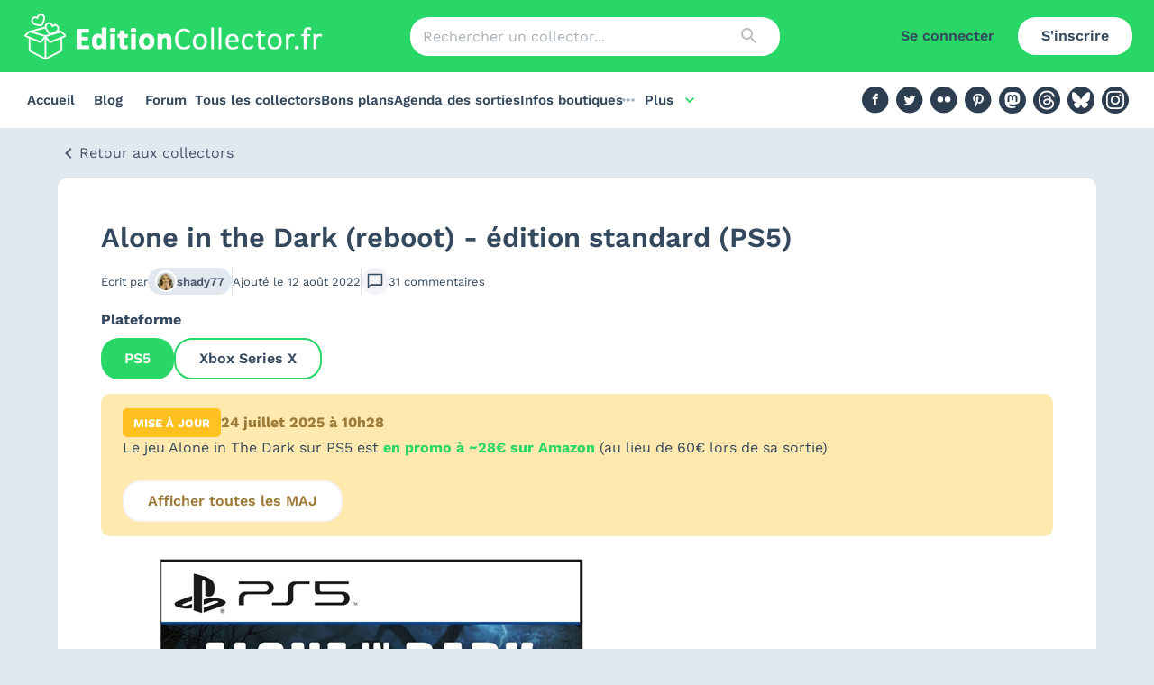

--- FILE ---
content_type: text/css; charset=UTF-8
request_url: https://editioncollector.fr/_next/static/css/214f81590d8ecf95.css
body_size: 4922
content:
*,:after,:before{--tw-border-spacing-x:0;--tw-border-spacing-y:0;--tw-translate-x:0;--tw-translate-y:0;--tw-rotate:0;--tw-skew-x:0;--tw-skew-y:0;--tw-scale-x:1;--tw-scale-y:1;--tw-pan-x: ;--tw-pan-y: ;--tw-pinch-zoom: ;--tw-scroll-snap-strictness:proximity;--tw-gradient-from-position: ;--tw-gradient-via-position: ;--tw-gradient-to-position: ;--tw-ordinal: ;--tw-slashed-zero: ;--tw-numeric-figure: ;--tw-numeric-spacing: ;--tw-numeric-fraction: ;--tw-ring-inset: ;--tw-ring-offset-width:0px;--tw-ring-offset-color:#fff;--tw-ring-color:rgba(59,130,246,.5);--tw-ring-offset-shadow:0 0 #0000;--tw-ring-shadow:0 0 #0000;--tw-shadow:0 0 #0000;--tw-shadow-colored:0 0 #0000;--tw-blur: ;--tw-brightness: ;--tw-contrast: ;--tw-grayscale: ;--tw-hue-rotate: ;--tw-invert: ;--tw-saturate: ;--tw-sepia: ;--tw-drop-shadow: ;--tw-backdrop-blur: ;--tw-backdrop-brightness: ;--tw-backdrop-contrast: ;--tw-backdrop-grayscale: ;--tw-backdrop-hue-rotate: ;--tw-backdrop-invert: ;--tw-backdrop-opacity: ;--tw-backdrop-saturate: ;--tw-backdrop-sepia: ;--tw-contain-size: ;--tw-contain-layout: ;--tw-contain-paint: ;--tw-contain-style: }::backdrop{--tw-border-spacing-x:0;--tw-border-spacing-y:0;--tw-translate-x:0;--tw-translate-y:0;--tw-rotate:0;--tw-skew-x:0;--tw-skew-y:0;--tw-scale-x:1;--tw-scale-y:1;--tw-pan-x: ;--tw-pan-y: ;--tw-pinch-zoom: ;--tw-scroll-snap-strictness:proximity;--tw-gradient-from-position: ;--tw-gradient-via-position: ;--tw-gradient-to-position: ;--tw-ordinal: ;--tw-slashed-zero: ;--tw-numeric-figure: ;--tw-numeric-spacing: ;--tw-numeric-fraction: ;--tw-ring-inset: ;--tw-ring-offset-width:0px;--tw-ring-offset-color:#fff;--tw-ring-color:rgba(59,130,246,.5);--tw-ring-offset-shadow:0 0 #0000;--tw-ring-shadow:0 0 #0000;--tw-shadow:0 0 #0000;--tw-shadow-colored:0 0 #0000;--tw-blur: ;--tw-brightness: ;--tw-contrast: ;--tw-grayscale: ;--tw-hue-rotate: ;--tw-invert: ;--tw-saturate: ;--tw-sepia: ;--tw-drop-shadow: ;--tw-backdrop-blur: ;--tw-backdrop-brightness: ;--tw-backdrop-contrast: ;--tw-backdrop-grayscale: ;--tw-backdrop-hue-rotate: ;--tw-backdrop-invert: ;--tw-backdrop-opacity: ;--tw-backdrop-saturate: ;--tw-backdrop-sepia: ;--tw-contain-size: ;--tw-contain-layout: ;--tw-contain-paint: ;--tw-contain-style: }/*
! tailwindcss v3.4.17 | MIT License | https://tailwindcss.com
*/*,:after,:before{box-sizing:border-box;border:0 solid #e5e7eb}:after,:before{--tw-content:""}:host,html{line-height:1.5;-webkit-text-size-adjust:100%;-moz-tab-size:4;-o-tab-size:4;tab-size:4;font-family:ui-sans-serif,system-ui,sans-serif,Apple Color Emoji,Segoe UI Emoji,Segoe UI Symbol,Noto Color Emoji;font-feature-settings:normal;font-variation-settings:normal;-webkit-tap-highlight-color:transparent}body{margin:0;line-height:inherit}hr{height:0;color:inherit;border-top-width:1px}abbr:where([title]){-webkit-text-decoration:underline dotted;text-decoration:underline dotted}h1,h2,h3,h4,h5,h6{font-size:inherit;font-weight:inherit}b,strong{font-weight:bolder}code,kbd,pre,samp{font-family:ui-monospace,SFMono-Regular,Menlo,Monaco,Consolas,Liberation Mono,Courier New,monospace;font-feature-settings:normal;font-variation-settings:normal;font-size:1em}small{font-size:80%}sub,sup{font-size:75%;line-height:0;position:relative;vertical-align:baseline}sub{bottom:-.25em}sup{top:-.5em}table{text-indent:0;border-color:inherit;border-collapse:collapse}button,input,optgroup,select,textarea{font-family:inherit;font-feature-settings:inherit;font-variation-settings:inherit;font-size:100%;font-weight:inherit;line-height:inherit;letter-spacing:inherit;color:inherit;margin:0;padding:0}button,select{text-transform:none}button,input:where([type=button]),input:where([type=reset]),input:where([type=submit]){-webkit-appearance:button;background-color:transparent;background-image:none}:-moz-focusring{outline:auto}:-moz-ui-invalid{box-shadow:none}progress{vertical-align:baseline}::-webkit-inner-spin-button,::-webkit-outer-spin-button{height:auto}[type=search]{-webkit-appearance:textfield;outline-offset:-2px}::-webkit-search-decoration{-webkit-appearance:none}::-webkit-file-upload-button{-webkit-appearance:button;font:inherit}summary{display:list-item}blockquote,dd,dl,figure,h1,h2,h3,h4,h5,h6,hr,p,pre{margin:0}fieldset{margin:0}fieldset,legend{padding:0}menu,ol,ul{list-style:none;margin:0;padding:0}dialog{padding:0}textarea{resize:vertical}input::-moz-placeholder,textarea::-moz-placeholder{opacity:1;color:#9ca3af}input::placeholder,textarea::placeholder{opacity:1;color:#9ca3af}[role=button],button{cursor:pointer}:disabled{cursor:default}audio,canvas,embed,iframe,img,object,svg,video{display:block;vertical-align:middle}img,video{max-width:100%;height:auto}[hidden]:where(:not([hidden=until-found])){display:none}.container{width:100%}@media (min-width:600px){.container{max-width:600px}}@media (min-width:900px){.container{max-width:900px}}@media (min-width:1200px){.container{max-width:1200px}}@media (min-width:1500px){.container{max-width:1500px}}@media (min-width:1800px){.container{max-width:1800px}}.pointer-events-none{pointer-events:none}.visible{visibility:visible}.invisible{visibility:hidden}.\!collapse{visibility:collapse!important}.collapse{visibility:collapse}.fixed{position:fixed}.absolute{position:absolute}.relative{position:relative}.sticky{position:sticky}.bottom-0{bottom:0}.left-0{left:0}.left-\[-3px\]{left:-3px}.left-\[4px\]{left:4px}.left-\[8px\]{left:8px}.right-0{right:0}.top-0{top:0}.top-\[-3px\]{top:-3px}.top-\[4px\]{top:4px}.top-\[8px\]{top:8px}.z-0{z-index:0}.z-\[1100\]{z-index:1100}.col-span-12{grid-column:span 12/span 12}.col-span-6{grid-column:span 6/span 6}.col-span-full{grid-column:1/-1}.m-2{margin:.5rem}.mx-4{margin-left:1rem;margin-right:1rem}.mx-auto{margin-left:auto;margin-right:auto}.my-40{margin-top:10rem;margin-bottom:10rem}.mb-16{margin-bottom:4rem}.mb-2{margin-bottom:.5rem}.mb-4{margin-bottom:1rem}.mb-6{margin-bottom:1.5rem}.mb-8{margin-bottom:2rem}.mb-\[-6px\]{margin-bottom:-6px}.ml-auto{margin-left:auto}.mr-2{margin-right:.5rem}.mt-2{margin-top:.5rem}.mt-4{margin-top:1rem}.mt-auto{margin-top:auto}.block{display:block}.flex{display:flex}.inline-flex{display:inline-flex}.table{display:table}.grid{display:grid}.contents{display:contents}.hidden{display:none}.h-12{height:3rem}.h-8{height:2rem}.h-\[24px\]{height:24px}.h-\[30px\]{height:30px}.h-\[36px\]{height:36px}.h-\[64px\]{height:64px}.h-full{height:100%}.max-h-\[100px\]{max-height:100px}.min-h-\[40px\]{min-height:40px}.min-h-\[48px\]{min-height:48px}.w-1\/2{width:50%}.w-1\/3{width:33.333333%}.w-12{width:3rem}.w-\[145px\]{width:145px}.w-\[200px\]{width:200px}.w-\[24px\]{width:24px}.w-\[260px\]{width:260px}.w-\[260x\]{width:260x}.w-\[36px\]{width:36px}.w-\[38\%\]{width:38%}.w-full{width:100%}.min-w-\[20\%\]{min-width:20%}.min-w-\[40px\]{min-width:40px}.min-w-\[48px\]{min-width:48px}.max-w-\[100px\]{max-width:100px}.max-w-\[339px\]{max-width:339px}.shrink-0{flex-shrink:0}.grow{flex-grow:1}.table-fixed{table-layout:fixed}.transform{transform:translate(var(--tw-translate-x),var(--tw-translate-y)) rotate(var(--tw-rotate)) skewX(var(--tw-skew-x)) skewY(var(--tw-skew-y)) scaleX(var(--tw-scale-x)) scaleY(var(--tw-scale-y))}.cursor-pointer{cursor:pointer}.resize{resize:both}.scroll-mt-\[64px\]{scroll-margin-top:64px}.scroll-mt-\[74px\]{scroll-margin-top:74px}.grid-cols-1{grid-template-columns:repeat(1,minmax(0,1fr))}.grid-cols-12{grid-template-columns:repeat(12,minmax(0,1fr))}.flex-row{flex-direction:row}.flex-col{flex-direction:column}.flex-wrap{flex-wrap:wrap}.items-start{align-items:flex-start}.items-center{align-items:center}.justify-end{justify-content:flex-end}.justify-center{justify-content:center}.justify-between{justify-content:space-between}.justify-around{justify-content:space-around}.gap-1{gap:.25rem}.gap-2{gap:.5rem}.gap-3{gap:.75rem}.gap-4{gap:1rem}.gap-6{gap:1.5rem}.gap-8{gap:2rem}.gap-x-12{-moz-column-gap:3rem;column-gap:3rem}.gap-x-2{-moz-column-gap:.5rem;column-gap:.5rem}.gap-x-4{-moz-column-gap:1rem;column-gap:1rem}.gap-x-8{-moz-column-gap:2rem;column-gap:2rem}.gap-y-1{row-gap:.25rem}.gap-y-2{row-gap:.5rem}.gap-y-8{row-gap:2rem}.self-center{align-self:center}.overflow-hidden{overflow:hidden}.overflow-x-auto{overflow-x:auto}.truncate{overflow:hidden;white-space:nowrap}.text-ellipsis,.truncate{text-overflow:ellipsis}.whitespace-nowrap{white-space:nowrap}.text-nowrap{text-wrap:nowrap}.break-all{word-break:break-all}.rounded{border-radius:.25rem}.rounded-\[10px\]{border-radius:10px}.rounded-\[5px\]{border-radius:5px}.rounded-full{border-radius:9999px}.rounded-lg{border-radius:.5rem}.rounded-b-\[10px\]{border-bottom-right-radius:10px;border-bottom-left-radius:10px}.rounded-b-lg{border-bottom-right-radius:.5rem;border-bottom-left-radius:.5rem}.rounded-t-lg{border-top-left-radius:.5rem;border-top-right-radius:.5rem}.rounded-bl-\[10px\]{border-bottom-left-radius:10px}.rounded-br-\[10px\]{border-bottom-right-radius:10px}.rounded-tl-\[10px\]{border-top-left-radius:10px}.rounded-tr-\[10px\]{border-top-right-radius:10px}.border{border-width:1px}.border-\[2px\]{border-width:2px}.border-t-2{border-top-width:2px}.border-dotted{border-style:dotted}.border-\[\#34495e\]{--tw-border-opacity:1;border-color:rgb(52 73 94/var(--tw-border-opacity,1))}.border-primary{--tw-border-opacity:1;border-color:rgb(41 215 103/var(--tw-border-opacity,1))}.border-slate-200{--tw-border-opacity:1;border-color:rgb(226 232 240/var(--tw-border-opacity,1))}.border-slate-700{--tw-border-opacity:1;border-color:rgb(51 65 85/var(--tw-border-opacity,1))}.border-transparent{border-color:transparent}.border-warning{--tw-border-opacity:1;border-color:rgb(255 193 31/var(--tw-border-opacity,1))}.border-white{--tw-border-opacity:1;border-color:rgb(255 255 255/var(--tw-border-opacity,1))}.bg-amber-50{--tw-bg-opacity:1;background-color:rgb(255 251 235/var(--tw-bg-opacity,1))}.bg-black{--tw-bg-opacity:1;background-color:rgb(0 0 0/var(--tw-bg-opacity,1))}.bg-primary{--tw-bg-opacity:1;background-color:rgb(41 215 103/var(--tw-bg-opacity,1))}.bg-slate-100{--tw-bg-opacity:1;background-color:rgb(241 245 249/var(--tw-bg-opacity,1))}.bg-slate-200{--tw-bg-opacity:1;background-color:rgb(226 232 240/var(--tw-bg-opacity,1))}.bg-slate-600{--tw-bg-opacity:1;background-color:rgb(71 85 105/var(--tw-bg-opacity,1))}.bg-slate-700{--tw-bg-opacity:1;background-color:rgb(51 65 85/var(--tw-bg-opacity,1))}.bg-warning{--tw-bg-opacity:1;background-color:rgb(255 193 31/var(--tw-bg-opacity,1))}.bg-warning-light{--tw-bg-opacity:1;background-color:rgb(255 233 174/var(--tw-bg-opacity,1))}.bg-white{--tw-bg-opacity:1;background-color:rgb(255 255 255/var(--tw-bg-opacity,1))}.bg-cover{background-size:cover}.bg-center{background-position:50%}.bg-no-repeat{background-repeat:no-repeat}.p-2{padding:.5rem}.p-3{padding:.75rem}.p-4{padding:1rem}.p-8{padding:2rem}.px-2{padding-left:.5rem;padding-right:.5rem}.px-3{padding-left:.75rem;padding-right:.75rem}.px-4{padding-left:1rem;padding-right:1rem}.px-8{padding-left:2rem;padding-right:2rem}.py-1{padding-top:.25rem;padding-bottom:.25rem}.py-12{padding-top:3rem;padding-bottom:3rem}.py-2{padding-top:.5rem;padding-bottom:.5rem}.py-4{padding-top:1rem;padding-bottom:1rem}.py-8{padding-top:2rem;padding-bottom:2rem}.py-\[3px\]{padding-top:3px;padding-bottom:3px}.pb-2{padding-bottom:.5rem}.pb-4{padding-bottom:1rem}.pl-8{padding-left:2rem}.pt-2{padding-top:.5rem}.pt-4{padding-top:1rem}.pt-\[13\.5\%\]{padding-top:13.5%}.pt-\[135\%\]{padding-top:135%}.pt-\[50\%\]{padding-top:50%}.text-left{text-align:left}.text-center{text-align:center}.text-2xl{font-size:1.5rem;line-height:2rem}.text-3xl{font-size:1.875rem;line-height:2.25rem}.text-5xl{font-size:3rem;line-height:1}.text-\[10px\]{font-size:10px}.text-\[12px\]{font-size:12px}.text-\[13px\]{font-size:13px}.text-\[14px\]{font-size:14px}.text-\[15px\]{font-size:15px}.text-\[16px\]{font-size:16px}.text-\[20px\]{font-size:20px}.text-\[22px\]{font-size:22px}.text-\[25px\]{font-size:25px}.text-\[30px\]{font-size:30px}.text-\[35px\]{font-size:35px}.text-\[48px\]{font-size:48px}.text-base{font-size:1rem;line-height:1.5rem}.text-sm{font-size:.875rem;line-height:1.25rem}.text-xl{font-size:1.25rem;line-height:1.75rem}.font-\[15px\]{font-weight:15px}.font-bold{font-weight:700}.font-semibold{font-weight:600}.uppercase{text-transform:uppercase}.italic{font-style:italic}.leading-10{line-height:2.5rem}.text-\[\#00417A\]{--tw-text-opacity:1;color:rgb(0 65 122/var(--tw-text-opacity,1))}.text-\[\#00A8FF\]{--tw-text-opacity:1;color:rgb(0 168 255/var(--tw-text-opacity,1))}.text-\[\#fd4775\]{--tw-text-opacity:1;color:rgb(253 71 117/var(--tw-text-opacity,1))}.text-primary{--tw-text-opacity:1;color:rgb(41 215 103/var(--tw-text-opacity,1))}.text-slate-400{--tw-text-opacity:1;color:rgb(148 163 184/var(--tw-text-opacity,1))}.text-slate-500{--tw-text-opacity:1;color:rgb(100 116 139/var(--tw-text-opacity,1))}.text-slate-600{--tw-text-opacity:1;color:rgb(71 85 105/var(--tw-text-opacity,1))}.text-warning-dark{--tw-text-opacity:1;color:rgb(158 122 55/var(--tw-text-opacity,1))}.text-white{--tw-text-opacity:1;color:rgb(255 255 255/var(--tw-text-opacity,1))}.underline{text-decoration-line:underline}.line-through{text-decoration-line:line-through}.opacity-40{opacity:.4}.opacity-50{opacity:.5}.opacity-70{opacity:.7}.blur{--tw-blur:blur(8px)}.blur,.grayscale{filter:var(--tw-blur) var(--tw-brightness) var(--tw-contrast) var(--tw-grayscale) var(--tw-hue-rotate) var(--tw-invert) var(--tw-saturate) var(--tw-sepia) var(--tw-drop-shadow)}.grayscale{--tw-grayscale:grayscale(100%)}.filter{filter:var(--tw-blur) var(--tw-brightness) var(--tw-contrast) var(--tw-grayscale) var(--tw-hue-rotate) var(--tw-invert) var(--tw-saturate) var(--tw-sepia) var(--tw-drop-shadow)}.transition{transition-property:color,background-color,border-color,text-decoration-color,fill,stroke,opacity,box-shadow,transform,filter,-webkit-backdrop-filter;transition-property:color,background-color,border-color,text-decoration-color,fill,stroke,opacity,box-shadow,transform,filter,backdrop-filter;transition-property:color,background-color,border-color,text-decoration-color,fill,stroke,opacity,box-shadow,transform,filter,backdrop-filter,-webkit-backdrop-filter;transition-timing-function:cubic-bezier(.4,0,.2,1);transition-duration:.15s}.duration-300{transition-duration:.3s}.ease-in{transition-timing-function:cubic-bezier(.4,0,1,1)}.ease-in-out{transition-timing-function:cubic-bezier(.4,0,.2,1)}.ease-out{transition-timing-function:cubic-bezier(0,0,.2,1)}@font-face{font-family:Work Sans;font-style:normal;font-weight:300;font-display:swap;src:url(https://fonts.gstatic.com/s/worksans/v18/QGYsz_wNahGAdqQ43Rh_cqDpp_k.woff2) format("woff2");unicode-range:u+0100-024f,u+0259,u+1e??,u+2020,u+20a0-20ab,u+20ad-20cf,u+2113,u+2c60-2c7f,u+a720-a7ff}@font-face{font-family:Work Sans;font-style:normal;font-weight:300;font-display:swap;src:url(https://fonts.gstatic.com/s/worksans/v18/QGYsz_wNahGAdqQ43Rh_fKDp.woff2) format("woff2");unicode-range:u+00??,u+0131,u+0152-0153,u+02bb-02bc,u+02c6,u+02da,u+02dc,u+2000-206f,u+2074,u+20ac,u+2122,u+2191,u+2193,u+2212,u+2215,u+feff,u+fffd}@font-face{font-family:Work Sans;font-style:normal;font-weight:400;font-display:swap;src:url(https://fonts.gstatic.com/s/worksans/v18/QGYsz_wNahGAdqQ43Rh_cqDpp_k.woff2) format("woff2");unicode-range:u+0100-024f,u+0259,u+1e??,u+2020,u+20a0-20ab,u+20ad-20cf,u+2113,u+2c60-2c7f,u+a720-a7ff}@font-face{font-family:Work Sans;font-style:normal;font-weight:400;font-display:swap;src:url(https://fonts.gstatic.com/s/worksans/v18/QGYsz_wNahGAdqQ43Rh_fKDp.woff2) format("woff2");unicode-range:u+00??,u+0131,u+0152-0153,u+02bb-02bc,u+02c6,u+02da,u+02dc,u+2000-206f,u+2074,u+20ac,u+2122,u+2191,u+2193,u+2212,u+2215,u+feff,u+fffd}@font-face{font-family:Work Sans;font-style:normal;font-weight:600;font-display:swap;src:url(https://fonts.gstatic.com/s/worksans/v18/QGYsz_wNahGAdqQ43Rh_cqDpp_k.woff2) format("woff2");unicode-range:u+0100-024f,u+0259,u+1e??,u+2020,u+20a0-20ab,u+20ad-20cf,u+2113,u+2c60-2c7f,u+a720-a7ff}@font-face{font-family:Work Sans;font-style:normal;font-weight:600;font-display:swap;src:url(https://fonts.gstatic.com/s/worksans/v18/QGYsz_wNahGAdqQ43Rh_fKDp.woff2) format("woff2");unicode-range:u+00??,u+0131,u+0152-0153,u+02bb-02bc,u+02c6,u+02da,u+02dc,u+2000-206f,u+2074,u+20ac,u+2122,u+2191,u+2193,u+2212,u+2215,u+feff,u+fffd}@font-face{font-family:Work Sans;font-style:normal;font-weight:700;font-display:swap;src:url(https://fonts.gstatic.com/s/worksans/v18/QGYsz_wNahGAdqQ43Rh_cqDpp_k.woff2) format("woff2");unicode-range:u+0100-024f,u+0259,u+1e??,u+2020,u+20a0-20ab,u+20ad-20cf,u+2113,u+2c60-2c7f,u+a720-a7ff}@font-face{font-family:Work Sans;font-style:normal;font-weight:700;font-display:swap;src:url(https://fonts.gstatic.com/s/worksans/v18/QGYsz_wNahGAdqQ43Rh_fKDp.woff2) format("woff2");unicode-range:u+00??,u+0131,u+0152-0153,u+02bb-02bc,u+02c6,u+02da,u+02dc,u+2000-206f,u+2074,u+20ac,u+2122,u+2191,u+2193,u+2212,u+2215,u+feff,u+fffd}a{color:inherit;text-decoration:inherit}blockquote{border-left:3px solid #f5b75e;padding-left:10px;font-style:italic;margin:0}figcaption{min-height:18px}figure{margin:0}iframe{border:0}img{display:initial}p,ul{margin-block-end:0;margin-block-start:0}.img-fluid{max-width:100%}:focus-visible{outline:none}.embed-responsive{display:block;overflow:hidden;padding:0;position:relative;width:100%}.embed-responsive:before{display:block;content:""}.embed-responsive-16by9:before{padding-top:56.25%}.embed-responsive .embed-responsive-item,.embed-responsive embed,.embed-responsive iframe,.embed-responsive object,.embed-responsive video{border:0;bottom:0;height:100%;left:0;position:absolute;top:0;width:100%}.ProseMirror p:not(:last-child){margin-bottom:1.5rem}.ProseMirror .mention,.ProseMirror a{color:#29d767}img.ProseMirror-selectednode{box-shadow:0 0 4px 3px #29d767}.ProseMirror p{margin-bottom:1.5rem}.ProseMirror p:last-child{margin-bottom:0}.grecaptcha-badge{display:none!important}.bodyContainer{-webkit-line-clamp:5;-webkit-box-orient:vertical;overflow:hidden}.scrollbar-hidden::-webkit-scrollbar{display:none}.last\:mr-4:last-child{margin-right:1rem}.odd\:bg-slate-100:nth-child(odd){--tw-bg-opacity:1;background-color:rgb(241 245 249/var(--tw-bg-opacity,1))}.first-of-type\:ml-4:first-of-type{margin-left:1rem}.hover\:bg-primary:hover{--tw-bg-opacity:1;background-color:rgb(41 215 103/var(--tw-bg-opacity,1))}.hover\:bg-slate-50:hover{--tw-bg-opacity:1;background-color:rgb(248 250 252/var(--tw-bg-opacity,1))}.hover\:text-primary:hover{--tw-text-opacity:1;color:rgb(41 215 103/var(--tw-text-opacity,1))}.hover\:text-white:hover{--tw-text-opacity:1;color:rgb(255 255 255/var(--tw-text-opacity,1))}.enabled\:hover\:bg-slate-100:hover:enabled{--tw-bg-opacity:1;background-color:rgb(241 245 249/var(--tw-bg-opacity,1))}@media (min-width:600px){.sm\:col-span-3{grid-column:span 3/span 3}.sm\:block{display:block}.sm\:flex{display:flex}.sm\:h-\[45px\]{height:45px}.sm\:h-\[48px\]{height:48px}.sm\:min-h-\[60px\]{min-height:60px}.sm\:w-\[300px\]{width:300px}.sm\:w-\[48px\]{width:48px}.sm\:w-full{width:100%}.sm\:min-w-\[60px\]{min-width:60px}.sm\:grid-cols-2{grid-template-columns:repeat(2,minmax(0,1fr))}.sm\:grid-cols-3{grid-template-columns:repeat(3,minmax(0,1fr))}.sm\:flex-row{flex-direction:row}.sm\:flex-col{flex-direction:column}.sm\:gap-6{gap:1.5rem}.sm\:gap-8{gap:2rem}.sm\:rounded-\[10px\]{border-radius:10px}.sm\:p-4{padding:1rem}.sm\:p-6{padding:1.5rem}.sm\:p-8{padding:2rem}.sm\:px-0{padding-left:0;padding-right:0}.sm\:px-3{padding-left:.75rem;padding-right:.75rem}.sm\:px-6{padding-left:1.5rem;padding-right:1.5rem}.sm\:py-12{padding-top:3rem;padding-bottom:3rem}.sm\:pb-3{padding-bottom:.75rem}.sm\:pb-8{padding-bottom:2rem}.sm\:pl-12{padding-left:3rem}.sm\:pt-3{padding-top:.75rem}.sm\:text-\[15px\]{font-size:15px}.sm\:text-\[18px\]{font-size:18px}}@media (min-width:900px){.md\:left-\[-8px\]{left:-8px}.md\:left-\[8px\]{left:8px}.md\:top-\[-8px\]{top:-8px}.md\:top-\[8px\]{top:8px}.md\:col-span-6{grid-column:span 6/span 6}.md\:m-4{margin:1rem}.md\:mb-4{margin-bottom:1rem}.md\:mr-4{margin-right:1rem}.md\:mt-4{margin-top:1rem}.md\:block{display:block}.md\:inline{display:inline}.md\:flex{display:flex}.md\:hidden{display:none}.md\:h-\[80px\]{height:80px}.md\:min-h-0{min-height:0}.md\:w-1\/2{width:50%}.md\:w-\[182px\]{width:182px}.md\:w-\[350px\]{width:350px}.md\:scroll-mt-\[80px\]{scroll-margin-top:80px}.md\:scroll-mt-\[90px\]{scroll-margin-top:90px}.md\:grid-cols-2{grid-template-columns:repeat(2,minmax(0,1fr))}.md\:grid-cols-3{grid-template-columns:repeat(3,minmax(0,1fr))}.md\:flex-row{flex-direction:row}.md\:flex-col{flex-direction:column}.md\:gap-12{gap:3rem}.md\:gap-6{gap:1.5rem}.md\:gap-8{gap:2rem}.md\:gap-x-4{-moz-column-gap:1rem;column-gap:1rem}.md\:rounded-bl-\[10px\]{border-bottom-left-radius:10px}.md\:rounded-bl-none{border-bottom-left-radius:0}.md\:rounded-tr-\[10px\]{border-top-right-radius:10px}.md\:rounded-tr-none{border-top-right-radius:0}.md\:bg-slate-50{--tw-bg-opacity:1;background-color:rgb(248 250 252/var(--tw-bg-opacity,1))}.md\:bg-white{--tw-bg-opacity:1;background-color:rgb(255 255 255/var(--tw-bg-opacity,1))}.md\:p-12{padding:3rem}.md\:p-4{padding:1rem}.md\:p-6{padding:1.5rem}.md\:p-8{padding:2rem}.md\:px-0{padding-left:0;padding-right:0}.md\:px-4{padding-left:1rem;padding-right:1rem}.md\:py-16{padding-top:4rem;padding-bottom:4rem}.md\:pb-0{padding-bottom:0}.md\:pb-12{padding-bottom:3rem}.md\:pb-4{padding-bottom:1rem}.md\:pl-16{padding-left:4rem}.md\:text-left{text-align:left}.md\:text-\[13px\]{font-size:13px}.md\:text-\[20px\]{font-size:20px}.md\:text-\[24px\]{font-size:24px}.md\:text-\[30px\]{font-size:30px}.md\:text-\[40px\]{font-size:40px}.hover\:md\:scale-110:hover{--tw-scale-x:1.1;--tw-scale-y:1.1;transform:translate(var(--tw-translate-x),var(--tw-translate-y)) rotate(var(--tw-rotate)) skewX(var(--tw-skew-x)) skewY(var(--tw-skew-y)) scaleX(var(--tw-scale-x)) scaleY(var(--tw-scale-y))}}@media (min-width:1200px){.lg\:col-span-3{grid-column:span 3/span 3}.lg\:col-span-4{grid-column:span 4/span 4}.lg\:col-span-8{grid-column:span 8/span 8}.lg\:block{display:block}.lg\:flex{display:flex}.lg\:hidden{display:none}.lg\:h-\[51px\]{height:51px}.lg\:w-1\/4{width:25%}.lg\:w-\[1200px\]{width:1200px}.lg\:w-\[300px\]{width:300px}.lg\:w-\[340px\]{width:340px}.lg\:grid-cols-4{grid-template-columns:repeat(4,minmax(0,1fr))}.lg\:flex-row{flex-direction:row}.lg\:flex-col{flex-direction:column}.lg\:flex-nowrap{flex-wrap:nowrap}}@media (min-width:1500px){.xl\:col-span-3{grid-column:span 3/span 3}.xl\:col-span-9{grid-column:span 9/span 9}.xl\:block{display:block}.xl\:hidden{display:none}.xl\:grid-cols-5{grid-template-columns:repeat(5,minmax(0,1fr))}}@media (min-width:1800px){.\32xl\:block{display:block}.\32xl\:hidden{display:none}.\32xl\:grid-cols-6{grid-template-columns:repeat(6,minmax(0,1fr))}.\32xl\:gap-x-8{-moz-column-gap:2rem;column-gap:2rem}}